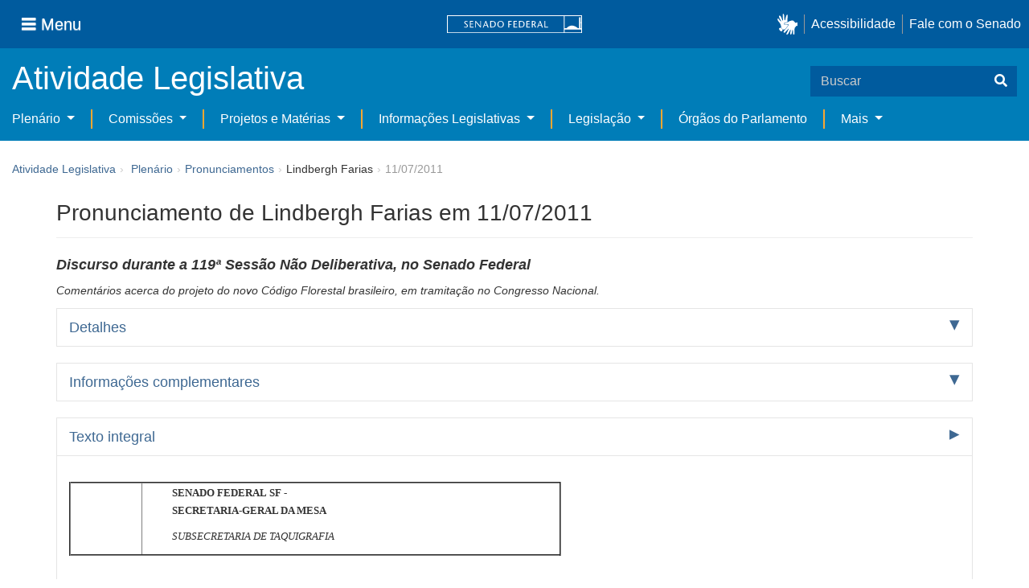

--- FILE ---
content_type: text/html;charset=UTF-8
request_url: https://www25.senado.leg.br/web/atividade/pronunciamentos/-/p/pronunciamento/389002
body_size: 47249
content:
<!DOCTYPE html> <html class="aui ltr" dir="ltr" lang="pt-BR" $container_height> <head> <title>Pronunciamento de Lindbergh Farias em 11/07/2011 - Pronunciamentos - Senado Federal</title> <link rel="apple-touch-icon" sizes="180x180" href="https://www25.senado.leg.br/senado-theme/images/favicon/apple-touch-icon.png"> <link rel="icon" type="image/png" sizes="32x32" href="https://www25.senado.leg.br/senado-theme/images/favicon/favicon-32x32.png"> <link rel="icon" type="image/png" sizes="16x16" href="https://www25.senado.leg.br/senado-theme/images/favicon/favicon-16x16.png"> <link rel="mask-icon" href="https://www25.senado.leg.br/senado-theme/images/favicon/safari-pinned-tab.svg"> <link rel="shortcut icon" href="https://www25.senado.leg.br/senado-theme/images/favicon/favicon.ico"> <link rel="manifest" href="https://www25.senado.leg.br/senado-theme/images/favicon/site.webmanifest"> <meta name="msapplication-TileColor" content="#00aba9"> <meta name="msapplication-TileImage" content="https://www25.senado.leg.br/senado-theme/images/favicon/mstile-144x144.png"> <meta content="initial-scale=1.0, width=device-width" name="viewport" /> <meta content="text/html; charset=UTF-8" http-equiv="content-type" /> <meta content="Pronunciamento de Lindbergh Farias em 11/07/2011 - Comentários acerca do projeto do novo Código Florestal brasileiro, em tramitação no Congresso Nacional." lang="pt-BR" name="description" /> <link href="https://www25.senado.leg.br/senado-theme/images/favicon.ico" rel="Shortcut Icon" /> <link href="https&#x3a;&#x2f;&#x2f;www25&#x2e;senado&#x2e;leg&#x2e;br&#x2f;web&#x2f;atividade&#x2f;pronunciamentos&#x2f;-&#x2f;p&#x2f;pronunciamento&#x2f;389002" rel="canonical" /> <link href="https&#x3a;&#x2f;&#x2f;www25&#x2e;senado&#x2e;leg&#x2e;br&#x2f;web&#x2f;atividade&#x2f;pronunciamentos&#x2f;-&#x2f;p&#x2f;pronunciamento&#x2f;389002" hreflang="x-default" rel="alternate" /> <link href="https&#x3a;&#x2f;&#x2f;www25&#x2e;senado&#x2e;leg&#x2e;br&#x2f;web&#x2f;atividade&#x2f;pronunciamentos&#x2f;-&#x2f;p&#x2f;pronunciamento&#x2f;389002" hreflang="pt-BR" rel="alternate" /> <link href="https&#x3a;&#x2f;&#x2f;www25&#x2e;senado&#x2e;leg&#x2e;br&#x2f;en&#x2f;web&#x2f;atividade&#x2f;pronunciamentos&#x2f;-&#x2f;p&#x2f;pronunciamento&#x2f;389002" hreflang="en-US" rel="alternate" /> <link class="lfr-css-file" href="https&#x3a;&#x2f;&#x2f;www25&#x2e;senado&#x2e;leg&#x2e;br&#x2f;senado-theme&#x2f;css&#x2f;aui&#x2e;css&#x3f;browserId&#x3d;other&#x26;themeId&#x3d;senado_WAR_senadotheme&#x26;minifierType&#x3d;css&#x26;languageId&#x3d;pt_BR&#x26;b&#x3d;6205&#x26;t&#x3d;1766760677000" rel="stylesheet" type="text/css" /> <link href="&#x2f;html&#x2f;css&#x2f;main&#x2e;css&#x3f;browserId&#x3d;other&#x26;themeId&#x3d;senado_WAR_senadotheme&#x26;minifierType&#x3d;css&#x26;languageId&#x3d;pt_BR&#x26;b&#x3d;6205&#x26;t&#x3d;1586405536000" rel="stylesheet" type="text/css" /> <link href="https://www25.senado.leg.br/atividade-portlet/css/main.css?browserId=other&amp;themeId=senado_WAR_senadotheme&amp;minifierType=css&amp;languageId=pt_BR&amp;b=6205&amp;t=1766760686000" rel="stylesheet" type="text/css" /> <link href="https://www25.senado.leg.br/atividade-portlet/css/pronunciamento.css?browserId=other&amp;themeId=senado_WAR_senadotheme&amp;minifierType=css&amp;languageId=pt_BR&amp;b=6205&amp;t=1766760686000" rel="stylesheet" type="text/css" /> <link href="https://www25.senado.leg.br/notifications-portlet/notifications/css/main.css?browserId=other&amp;themeId=senado_WAR_senadotheme&amp;minifierType=css&amp;languageId=pt_BR&amp;b=6205&amp;t=1766760667000" rel="stylesheet" type="text/css" /> <script type="text/javascript">var Liferay={Browser:{acceptsGzip:function(){return true},getMajorVersion:function(){return 131},getRevision:function(){return"537.36"},getVersion:function(){return"131.0"},isAir:function(){return false},isChrome:function(){return true},isFirefox:function(){return false},isGecko:function(){return true},isIe:function(){return false},isIphone:function(){return false},isLinux:function(){return false},isMac:function(){return true},isMobile:function(){return false},isMozilla:function(){return false},isOpera:function(){return false},isRtf:function(){return true},isSafari:function(){return true},isSun:function(){return false},isWap:function(){return false},isWapXhtml:function(){return false},isWebKit:function(){return true},isWindows:function(){return false},isWml:function(){return false}},Data:{NAV_SELECTOR:"#navigation",isCustomizationView:function(){return false},notices:[null]},ThemeDisplay:{getLayoutId:function(){return"13"},getLayoutURL:function(){return"https://www25.senado.leg.br/web/atividade/pronunciamentos"},getParentLayoutId:function(){return"58"},isPrivateLayout:function(){return"false"},isVirtualLayout:function(){return false},getBCP47LanguageId:function(){return"pt-BR"},getCDNBaseURL:function(){return"https://www25.senado.leg.br"},getCDNDynamicResourcesHost:function(){return""},getCDNHost:function(){return""},getCompanyId:function(){return"10159"},getCompanyGroupId:function(){return"10199"},getDefaultLanguageId:function(){return"pt_BR"},getDoAsUserIdEncoded:function(){return""},getLanguageId:function(){return"pt_BR"},getParentGroupId:function(){return"12427"},getPathContext:function(){return""},getPathImage:function(){return"/image"},getPathJavaScript:function(){return"/html/js"},getPathMain:function(){return"/c"},getPathThemeImages:function(){return"https://www25.senado.leg.br/senado-theme/images"},getPathThemeRoot:function(){return"/senado-theme"},getPlid:function(){return"20744"},getPortalURL:function(){return"https://www25.senado.leg.br"},getPortletSetupShowBordersDefault:function(){return true},getScopeGroupId:function(){return"12427"},getScopeGroupIdOrLiveGroupId:function(){return"12427"},getSessionId:function(){return""},getSiteGroupId:function(){return"12427"},getURLControlPanel:function(){return"/group/control_panel?refererPlid=20744"},getURLHome:function(){return"https\x3a\x2f\x2fwww25\x2esenado\x2eleg\x2ebr\x2fweb\x2fguest"},getUserId:function(){return"10163"},getUserName:function(){return""},isAddSessionIdToURL:function(){return false},isFreeformLayout:function(){return false},isImpersonated:function(){return false},isSignedIn:function(){return false},isStateExclusive:function(){return false},isStateMaximized:function(){return false},isStatePopUp:function(){return false}},PropsValues:{NTLM_AUTH_ENABLED:false}};var themeDisplay=Liferay.ThemeDisplay;Liferay.AUI={getAvailableLangPath:function(){return"available_languages.jsp?browserId=other&themeId=senado_WAR_senadotheme&colorSchemeId=01&minifierType=js&languageId=pt_BR&b=6205&t=1588113760000"},getCombine:function(){return true},getComboPath:function(){return"/combo/?browserId=other&minifierType=&languageId=pt_BR&b=6205&t=1588113760000&"},getFilter:function(){return"min"},getJavaScriptRootPath:function(){return"/html/js"},getLangPath:function(){return"aui_lang.jsp?browserId=other&themeId=senado_WAR_senadotheme&colorSchemeId=01&minifierType=js&languageId=pt_BR&b=6205&t=1588113760000"},getStaticResourceURLParams:function(){return"?browserId=other&minifierType=&languageId=pt_BR&b=6205&t=1588113760000"}};Liferay.authToken="aJOP2env";Liferay.currentURL="\x2fweb\x2fatividade\x2fpronunciamentos\x2f-\x2fp\x2fpronunciamento\x2f389002";Liferay.currentURLEncoded="%2Fweb%2Fatividade%2Fpronunciamentos%2F-%2Fp%2Fpronunciamento%2F389002";</script> <script src="/html/js/barebone.jsp?browserId=other&amp;themeId=senado_WAR_senadotheme&amp;colorSchemeId=01&amp;minifierType=js&amp;minifierBundleId=javascript.barebone.files&amp;languageId=pt_BR&amp;b=6205&amp;t=1588113760000" type="text/javascript"></script> <script type="text/javascript">Liferay.Portlet.list=["pronunciamentos_WAR_atividadeportlet"];</script> <link class="lfr-css-file" href="https&#x3a;&#x2f;&#x2f;www25&#x2e;senado&#x2e;leg&#x2e;br&#x2f;senado-theme&#x2f;css&#x2f;main&#x2e;css&#x3f;browserId&#x3d;other&#x26;themeId&#x3d;senado_WAR_senadotheme&#x26;minifierType&#x3d;css&#x26;languageId&#x3d;pt_BR&#x26;b&#x3d;6205&#x26;t&#x3d;1766760677000" rel="stylesheet" type="text/css" /> <style type="text/css">#p_p_id_pronunciamentos_WAR_atividadeportlet_ .portlet-borderless-container{border-width:;border-style:}</style> <link rel="stylesheet" type="text/css" href="https://www.senado.leg.br/inc/essencial-2020/css/essencial.css" /> <link rel="stylesheet" type="text/css" href="https://www.senado.leg.br/inc/essencial-2020/css/essencial-fix-bs2.css"/> <!-- Google tag (gtag.js) --> <script async src="https://www.googletagmanager.com/gtag/js?id=G-CW3ZH25XMK"></script> <script>window.dataLayer=window.dataLayer||[];function gtag(){dataLayer.push(arguments)}gtag("js",new Date());gtag("config","G-CW3ZH25XMK");</script> </head> <body class="yui3-skin-sam controls-visible signed-out public-page site twbs2" $container_body> <a href="#main-content" id="skip-to-content">Pular para o conteúdo</a> <div id="wrapper" $container_height> <div class="sf-wrapper"> <nav class="Triad navbar_global"> <div> <button class="btn btn-lg btn-secondary js-sidebar-action" id="jstoggle" type="button" aria-label="Menu"> <i class="fas fa-bars"></i><span class="u-hideLower title-n"> Menu</span> </button> </div> <div><a class="navbar_global-brand" href="https://www.senado.leg.br" title="Senado Federal"><img src="https://www.senado.leg.br/noticias/essencial/images/senado.svg" alt="Senado Federal" /></a> </div> <div> <div class="Rail Rail--fenced u-hideLower"> <a class="js-vlibras" role="button" title="acessibilidade"> <img src="https://www.senado.leg.br/noticias/essencial/images/hands.svg" width="25px" alt="Mãos fazendo sinais de libras." /></a><a class="link link-deep" href="https://www12.senado.leg.br/institucional/responsabilidade-social/acessibilidade/pages/acessibilidade-no-portal-do-senado">Acessibilidade</a><a class="link link-deep" href="http://www12.senado.gov.br/institucional/falecomosenado">Fale com o Senado</a> </div> <a class="btn btn-lg btn-secondary u-hideUpper" href="http://www12.senado.gov.br/institucional/falecomosenado" aria-label="Fale com o Senado."><i class="fas fa-phone"></i></a> </div> </nav> </div> <div class="sf-wrapper"> <div class="js-sidebar-mountpoint" data-url="https://www12.senado.leg.br/hpsenado/wssidebar.json"></div> </div> <div class="sf-wrapper"> <div class="menu-local"> <div class="pt-2"> <div class="nav_control-title"> <h1><a href="/web/atividade"> Atividade Legislativa </a> </h1> </div> </div> <button class="btn_control-res btn btn-tertiary btn-lg" type="button" data-toggle="collapse.se" data-target="#menu-local__form" aria-controls="menu-local__form" aria-expanded="false" aria-label="Exibe busca"> <i class="fas fa-search"></i> </button> <form class="menu-local__form collapse" id="menu-local__form" method="GET" action="https://www6g.senado.leg.br/busca/"> <input type="hidden" name="portal" value="Atividade Legislativa"/> <div class="search-wrapper"> <input class="form-control search-out" type="search" name="q" placeholder="Buscar">
							<button class="search-btn" type="submit" aria-label="Buscar"><i class="fas fa-search"></i></button>
						</div>
					</form>
				</div>
			</div>
			<div class="sf-wrapper">
	<nav class="navbar navbar_control navbar-expand-lg navbar--sf">
		<div class="navbar-toggler navbar-toggler--sf" role="button" data-toggle="collapse.se"
			data-target="#sfMenuLocalDropdown" aria-controls="sfMenuLocalDropdown" aria-expanded="false" aria-label="Exibe navegação">
			<button class="btn btn-secondary" aria-label="Menu desta seção"><i class="fas fa-bars"></i></button>
			<div class="ml-2">MENU DESTA SEÇÃO</div>
		</div>
		<div class="collapse navbar-collapse-se" id="sfMenuLocalDropdown">
			<ul class="navbar-nav navbar-nav--sf">
																																							<li class="nav-item dropdown" id="sfMenuGroup_58">
						<a class="link link--nav dropdown-toggle" id="sfMenuGroupName_58"
							href="https&#x3a;&#x2f;&#x2f;www25&#x2e;senado&#x2e;leg&#x2e;br&#x2f;web&#x2f;atividade&#x2f;plenario"
							data-toggle="dropdown.se" aria-haspopup="true" aria-expanded="false">
							Plenário
						</a>
						<div class="dropdown-menu dropdown-menu--sf"
							aria-labelledby="js-menu-1">
			                																<a class="dropdown-item" id="sfMenuGroupItem_1" role="presentation"
									href="https&#x3a;&#x2f;&#x2f;www25&#x2e;senado&#x2e;leg&#x2e;br&#x2f;web&#x2f;atividade&#x2f;sessao-plenaria"  role="menuitem">Sessão Plenária</a>
																							<a class="dropdown-item" id="sfMenuGroupItem_98" role="presentation"
									href="https&#x3a;&#x2f;&#x2f;legis&#x2e;senado&#x2e;leg&#x2e;br&#x2f;ordiaportal&#x2f;casa&#x2f;SF"  role="menuitem">Ordem do Dia</a>
																							<a class="dropdown-item" id="sfMenuGroupItem_281" role="presentation"
									href="https&#x3a;&#x2f;&#x2f;legis&#x2e;senado&#x2e;leg&#x2e;br&#x2f;diarios&#x2f;ver"  role="menuitem">Diários</a>
																							<a class="dropdown-item" id="sfMenuGroupItem_304" role="presentation"
									href="https&#x3a;&#x2f;&#x2f;www25&#x2e;senado&#x2e;leg&#x2e;br&#x2f;web&#x2f;atividade&#x2f;anais"  role="menuitem">Anais do Senado</a>
																															<a class="dropdown-item" id="sfMenuGroupItem_13" role="presentation"
									href="https&#x3a;&#x2f;&#x2f;www25&#x2e;senado&#x2e;leg&#x2e;br&#x2f;web&#x2f;atividade&#x2f;pronunciamentos"  role="menuitem">Pronunciamentos</a>
																							<a class="dropdown-item" id="sfMenuGroupItem_55" role="presentation"
									href="https&#x3a;&#x2f;&#x2f;www25&#x2e;senado&#x2e;leg&#x2e;br&#x2f;web&#x2f;atividade&#x2f;questoes-de-ordem"  role="menuitem">Questões de Ordem</a>
													</div> 
																																							<li class="nav-item dropdown" id="sfMenuGroup_97">
						<a class="link link--nav dropdown-toggle" id="sfMenuGroupName_97"
							href="https&#x3a;&#x2f;&#x2f;www25&#x2e;senado&#x2e;leg&#x2e;br&#x2f;web&#x2f;atividade&#x2f;comissoes&#x2f;audiencias-publicas"
							data-toggle="dropdown.se" aria-haspopup="true" aria-expanded="false">
							Comissões
						</a>
						<div class="dropdown-menu dropdown-menu--sf"
							aria-labelledby="js-menu-1">
			                																<a class="dropdown-item" id="sfMenuGroupItem_282" role="presentation"
									href="https&#x3a;&#x2f;&#x2f;legis&#x2e;senado&#x2e;leg&#x2e;br&#x2f;comissoes&#x2f;"  role="menuitem">Agenda</a>
																							<a class="dropdown-item" id="sfMenuGroupItem_285" role="presentation"
									href="https&#x3a;&#x2f;&#x2f;legis&#x2e;senado&#x2e;leg&#x2e;br&#x2f;comissoes&#x2f;pesquisa_comissao"  role="menuitem">Pesquisar Comissões</a>
													</div> 
																																							<li class="nav-item dropdown" id="sfMenuGroup_92">
						<a class="link link--nav dropdown-toggle" id="sfMenuGroupName_92"
							href="https&#x3a;&#x2f;&#x2f;www25&#x2e;senado&#x2e;leg&#x2e;br&#x2f;web&#x2f;atividade&#x2f;materias&#x2f;home"
							data-toggle="dropdown.se" aria-haspopup="true" aria-expanded="false">
							Projetos e Matérias
						</a>
						<div class="dropdown-menu dropdown-menu--sf"
							aria-labelledby="js-menu-1">
			                																<a class="dropdown-item" id="sfMenuGroupItem_3" role="presentation"
									href="https&#x3a;&#x2f;&#x2f;www25&#x2e;senado&#x2e;leg&#x2e;br&#x2f;web&#x2f;atividade&#x2f;materias"  role="menuitem">Pesquisas</a>
																							<a class="dropdown-item" id="sfMenuGroupItem_15" role="presentation"
									href="https&#x3a;&#x2f;&#x2f;www25&#x2e;senado&#x2e;leg&#x2e;br&#x2f;web&#x2f;atividade&#x2f;materias&#x2f;acompanhamento"  role="menuitem">Acompanhamento de matérias</a>
													</div> 
																																							<li class="nav-item dropdown" id="sfMenuGroup_4">
						<a class="link link--nav dropdown-toggle" id="sfMenuGroupName_4"
							href="https&#x3a;&#x2f;&#x2f;www25&#x2e;senado&#x2e;leg&#x2e;br&#x2f;web&#x2f;atividade&#x2f;relatorios-legislativos"
							data-toggle="dropdown.se" aria-haspopup="true" aria-expanded="false">
							Informações Legislativas
						</a>
						<div class="dropdown-menu dropdown-menu--sf"
							aria-labelledby="js-menu-1">
			                																<a class="dropdown-item" id="sfMenuGroupItem_72" role="presentation"
									href="https&#x3a;&#x2f;&#x2f;www25&#x2e;senado&#x2e;leg&#x2e;br&#x2f;web&#x2f;atividade&#x2f;relatorios-mensais"  role="menuitem">Relatórios Mensais</a>
																							<a class="dropdown-item" id="sfMenuGroupItem_10" role="presentation"
									href="https&#x3a;&#x2f;&#x2f;www25&#x2e;senado&#x2e;leg&#x2e;br&#x2f;web&#x2f;atividade&#x2f;relatorio-da-presidencia"  role="menuitem">Relatórios da Presidência</a>
																							<a class="dropdown-item" id="sfMenuGroupItem_114" role="presentation"
									href="http&#x3a;&#x2f;&#x2f;www9&#x2e;senado&#x2e;leg&#x2e;br&#x2f;painellegislativo"  role="menuitem">Estatísticas</a>
																							<a class="dropdown-item" id="sfMenuGroupItem_256" role="presentation"
									href="https&#x3a;&#x2f;&#x2f;www25&#x2e;senado&#x2e;leg&#x2e;br&#x2f;web&#x2f;atividade&#x2f;relatorios-legislativos&#x2f;covid-19"  role="menuitem">Enfrentamento ao Coronavírus</a>
																							<a class="dropdown-item" id="sfMenuGroupItem_286" role="presentation"
									href="https&#x3a;&#x2f;&#x2f;www12&#x2e;senado&#x2e;leg&#x2e;br&#x2f;institucional&#x2f;falecomosenado&#x2f;processo-legislativo"  role="menuitem">Atendimento ao Usuário</a>
													</div> 
																																							<li class="nav-item dropdown" id="sfMenuGroup_167">
						<a class="link link--nav dropdown-toggle" id="sfMenuGroupName_167"
							href="https&#x3a;&#x2f;&#x2f;www25&#x2e;senado&#x2e;leg&#x2e;br&#x2f;web&#x2f;atividade&#x2f;legislacao"
							data-toggle="dropdown.se" aria-haspopup="true" aria-expanded="false">
							Legislação
						</a>
						<div class="dropdown-menu dropdown-menu--sf"
							aria-labelledby="js-menu-1">
			                																<a class="dropdown-item" id="sfMenuGroupItem_296" role="presentation"
									href="https&#x3a;&#x2f;&#x2f;www25&#x2e;senado&#x2e;leg&#x2e;br&#x2f;web&#x2f;atividade&#x2f;legislacao&#x2f;constituicao-federal"  role="menuitem">Constituição Federal</a>
																							<a class="dropdown-item" id="sfMenuGroupItem_295" role="presentation"
									href="https&#x3a;&#x2f;&#x2f;www25&#x2e;senado&#x2e;leg&#x2e;br&#x2f;web&#x2f;atividade&#x2f;legislacao&#x2f;legislacao-federal"  role="menuitem">Legislação Federal</a>
																							<a class="dropdown-item" id="sfMenuGroupItem_89" role="presentation"
									href="https&#x3a;&#x2f;&#x2f;www25&#x2e;senado&#x2e;leg&#x2e;br&#x2f;web&#x2f;atividade&#x2f;legislacao&#x2f;regimento-interno"  role="menuitem">Regimento Interno</a>
													</div> 
																																		<li class="nav-item" id="layout_88">
						<a class="link link--nav" href="https&#x3a;&#x2f;&#x2f;www25&#x2e;senado&#x2e;leg&#x2e;br&#x2f;web&#x2f;atividade&#x2f;conselhos">Órgãos do Parlamento</a></li>
																																												<li class="nav-item dropdown" id="sfMenuGroup_287">
						<a class="link link--nav dropdown-toggle" id="sfMenuGroupName_287"
							href="https&#x3a;&#x2f;&#x2f;www25&#x2e;senado&#x2e;leg&#x2e;br&#x2f;web&#x2f;atividade&#x2f;mais"
							data-toggle="dropdown.se" aria-haspopup="true" aria-expanded="false">
							Mais
						</a>
						<div class="dropdown-menu dropdown-menu--sf"
							aria-labelledby="js-menu-1">
			                																<a class="dropdown-item" id="sfMenuGroupItem_112" role="presentation"
									href="https&#x3a;&#x2f;&#x2f;www25&#x2e;senado&#x2e;leg&#x2e;br&#x2f;web&#x2f;atividade&#x2f;autoridades"  role="menuitem">Autoridades</a>
																							<a class="dropdown-item" id="sfMenuGroupItem_177" role="presentation"
									href="https&#x3a;&#x2f;&#x2f;www25&#x2e;senado&#x2e;leg&#x2e;br&#x2f;web&#x2f;atividade&#x2f;simplificou"  role="menuitem">Simplificou</a>
																							<a class="dropdown-item" id="sfMenuGroupItem_289" role="presentation"
									href="https&#x3a;&#x2f;&#x2f;www12&#x2e;senado&#x2e;leg&#x2e;br&#x2f;perguntas-frequentes"  role="menuitem">Perguntas Frequentes</a>
																							<a class="dropdown-item" id="sfMenuGroupItem_288" role="presentation"
									href="https&#x3a;&#x2f;&#x2f;www&#x2e;senado&#x2e;leg&#x2e;br&#x2f;senado&#x2f;hotsites&#x2f;entendaatleg&#x2f;"  role="menuitem">Entenda a Atividade Legislativa</a>
																							<a class="dropdown-item" id="sfMenuGroupItem_334" role="presentation"
									href="https&#x3a;&#x2f;&#x2f;www&#x2e;senado&#x2e;leg&#x2e;br&#x2f;senado&#x2f;hotsites&#x2f;expotramita"  role="menuitem">Exposição Tramitação de Matérias Legislativas no Senado Federal</a>
													</div> 
												</ul>
		</div>
	</nav>
</div>

			<div id="breadcrumbs" class="breadcrumbs hidden-phone"><a href="/web/atividade">Atividade Legislativa</a><span class="divider">›</span>	
	
	
	
	


























































	

























































<ul aria-label="Breadcrumb" class="breadcrumb breadcrumb-horizontal">
	<li class="first breadcrumb-truncate"><a href="https://www25.senado.leg.br/web/atividade/plenario" >Plenário</a><span class="divider">&rsaquo;</span></li><li><a href="https://www25.senado.leg.br/web/atividade/pronunciamentos" >Pronunciamentos</a><span class="divider">&rsaquo;</span></li><li class="current-parent breadcrumb-truncate">Lindbergh Farias<span class="divider">&rsaquo;</span></li><li class="active last breadcrumb-truncate">11/07/2011</li>
</ul>

</div>
		
<!--	$("a.first").attr("href", "http://cupcream.com"); -->
	
								<div id="content" class='container sf-spacer-xs'>	
							<h1 class="titulo-pagina">
									Pronunciamento de Lindbergh Farias em 11/07/2011
								</h1> 
				
								







































































































<div class="columns-1" id="main-content" role="main">
	<div class="portlet-layout row-fluid">
		<div class="portlet-column portlet-column-only span12" id="column-1">
			<div class="portlet-dropzone portlet-column-content portlet-column-content-only" id="layout-column_column-1">



























































	

	<div class="portlet-boundary portlet-boundary_pronunciamentos_WAR_atividadeportlet_  portlet-static portlet-static-end portlet-borderless pronunciamentos-portlet " id="p_p_id_pronunciamentos_WAR_atividadeportlet_" >
		<span id="p_pronunciamentos_WAR_atividadeportlet"></span>



	
	
	

		

			
				
					
























































	
	
	
	
	

		

		
			
			

				

				<div class="portlet-borderless-container" style="">
					

					


	<div class="portlet-body">



	
		
			
			
				
					



























































































































	

				

				
					
					
						


	

		



	
		<h2>
			<em style="font-size: 18px;"> <span>Discurso</span>
				
				durante a
					<span><span>119ª</span> <span>Sessão Não Deliberativa</span></span>,
				 
				no <span>Senado Federal</span>
				
			</em>
		</h2>
		
			<div>
				<p>
					<em>Comentários acerca do projeto do novo Código Florestal brasileiro, em tramitação no Congresso Nacional.
	</em>
				</p>
			</div>
		
		
		<div class="accordion" id="accordionPronunciamento">
			<div class="accordion-group accordion-caret">
				<div class="accordion-heading">
					<a class="accordion-toggle collapsed" data-toggle="collapse"
						href="#accordion-detalhes">Detalhes</a>
				</div>
				<div id="accordion-detalhes" class="accordion-body collapse">
					<div class="accordion-inner">
						<dl class="dl-horizontal">
							<dt>Autor</dt>
							<dd>
								<span>Lindbergh Farias</span> <span>(PT - Partido dos Trabalhadores/RJ)</span>
							</dd>
							
								<dd>Nome completo: Luiz Lindbergh Farias Filho</dd>
							
							
								<dt>Casa</dt>
								<dd>Senado Federal</dd>
							
							<dt>Tipo</dt>
							<dd>
								<span>Discurso</span>
								
							</dd>
							
								
									<dt>Resumo por assunto</dt>
									<dd>
										
			
				<strong> 
					<span>CODIGO FLORESTAL.:</span>
				</strong>
			
		
										<ul class="unstyled">
											<li>Comentários acerca do projeto do novo Código Florestal brasileiro, em tramitação no Congresso Nacional.
	</li>
										</ul>
									</dd>
								
							
							
							
								<dt>Publicação</dt>
								<dd>
									<a
										href="https://legis.senado.leg.br/diarios/BuscaDiario?tipDiario=1&amp;datDiario=12/07/2011&amp;paginaDireta=28858">Publicação no DSF de 12/07/2011 - Página 28858</a>
								</dd>
							

						</dl>
					</div>
				</div>
			</div>
			<div class="accordion-group accordion-caret">
				<div class="accordion-heading">
					<a class="accordion-toggle collapsed" data-toggle="collapse"
						href="#accordion-info">Informações complementares</a>
				</div>
				<div id="accordion-info" class="accordion-body collapse">
					<div class="accordion-inner">
						<dl class="dl-horizontal">
							
								<dt>Assunto</dt>
								
									<dd>Outros &gt; CODIGO FLORESTAL.</dd>
								
							
							
							
								
									<dt>Indexação</dt>
									<dd>
										<ul class="unstyled">
											<li>ANUNCIO, APRESENTAÇÃO, EMENDA, PROJETO DE LEI, REFORMULAÇÃO, CODIGO FLORESTAL, IMPEDIMENTO, AMPLIAÇÃO, DESMATAMENTO.</li>
										</ul>
									</dd>
								
							
						</dl>
					</div>
				</div>
			</div>
			
			<div class="accordion-group accordion-caret">
				<div class="accordion-heading">
					<a class="accordion-toggle " data-toggle="collapse"
						href="#accordion-texto"> Texto integral 
					</a>
				</div>
				<div id="accordion-texto" class="accordion-body collapse in">
					<div class="accordion-inner">
						
						
							<div class="texto-integral"><HTML><BODY>

<BR>
      <a name="table1002A"></a>
<table width="612" border="2" cellspacing="0">
<tr><td>&nbsp;&nbsp;&nbsp;&nbsp;&nbsp;&nbsp;&nbsp;&nbsp;&nbsp;&nbsp;&nbsp;&nbsp;&#160;</td>
  <td valign="top">&nbsp;&nbsp;&nbsp;&nbsp;&nbsp;&nbsp;&nbsp;&nbsp;&nbsp;&nbsp;&nbsp;&nbsp;<font
   size="3" face="Arial"><b>SENADO FEDERAL</b>&nbsp;<b>SF</b> - </font>
  <p>&nbsp;&nbsp;&nbsp;&nbsp;&nbsp;&nbsp;&nbsp;&nbsp;&nbsp;&nbsp;&nbsp;&nbsp;<font
   size="3" face="Arial"><b>SECRETARIA-GERAL DA MESA</b></font></p>
  <p>&nbsp;&nbsp;&nbsp;&nbsp;&nbsp;&nbsp;&nbsp;&nbsp;&nbsp;&nbsp;&nbsp;&nbsp;<font
   size="4" face="Arial"><i>SUBSECRETARIA DE TAQUIGRAFIA</i></font><font
   size="3" face="Arial">&nbsp;</font></p></td></tr>
</table>
<BR>
      
    

    <p align="justify">&nbsp;&nbsp;&nbsp;&nbsp;&nbsp;&nbsp;&nbsp;&nbsp;&nbsp;&nbsp;&nbsp;&nbsp;<font
 size="3" face="Arial"><b>O SR. LINDBERGH FARIAS</b> (Bloco/PT - RJ. Pronuncia o seguinte discurso. Sem revisão do orador.) - Sr. Presidente, Srªs e Srs. Senadores, o clima de animosidade que envolveu a votação do Código Florestal na Câmara dos Deputados, aos poucos, vai dissipando-se, o que é muito positivo, porque permite um debate franco e aberto sobre avanços e retrocessos do texto do projeto de lei.</font></p>
<p align="justify">&nbsp;&nbsp;&nbsp;&nbsp;&nbsp;&nbsp;&nbsp;&nbsp;&nbsp;&nbsp;&nbsp;&nbsp;<font
 size="3" face="Arial">O Senado certamente aperfeiçoará a redação, de modo a oferecer ao povo brasileiro um código à altura do Brasil, de suas florestas, de sua biodiversidade, de sua natureza. Nas palavras da Presidenta Dilma, temos que aprovar um código que nos permita “ser verdes produtivos”.</font></p>
<p align="justify">&nbsp;&nbsp;&nbsp;&nbsp;&nbsp;&nbsp;&nbsp;&nbsp;&nbsp;&nbsp;&nbsp;&nbsp;<font
 size="3" face="Arial">Como já ressaltei em outras ocasiões, o Código possui muitos pontos problemáticos, especialmente porque consolida desmatamentos antigos e incentiva novos desmatamentos. Além disso, o Código sepulta o conceito de Área de Preservação Permanente e permite que imóveis com até quatro módulos fiscais sejam dispensados de recuperar sua reserva legal, o que abre brechas para uma isenção quase generalizada.</font></p>
<p align="justify">&nbsp;&nbsp;&nbsp;&nbsp;&nbsp;&nbsp;&nbsp;&nbsp;&nbsp;&nbsp;&nbsp;&nbsp;<font
 size="3" face="Arial">Na tentativa, Sr. Presidente, de contribuir para corrigir os problemas do Código, estou apresentando à CCJ 17 emendas ao PLC nº 30, de 2011. Sem prejuízo dessa iniciativa, posso vir a apresentar outras no curso do debate.</font></p>
<p align="justify">&nbsp;&nbsp;&nbsp;&nbsp;&nbsp;&nbsp;&nbsp;&nbsp;&nbsp;&nbsp;&nbsp;&nbsp;<font
 size="3" face="Arial">Minhas emendas visam impedir a ampliação dos desmatamentos. Eu gostaria de destacar algumas.</font></p>
<p align="justify">&nbsp;&nbsp;&nbsp;&nbsp;&nbsp;&nbsp;&nbsp;&nbsp;&nbsp;&nbsp;&nbsp;&nbsp;<font
 size="3" face="Arial">A primeira emenda afirma que a área rural consolidada é aquela com ocupação antrópica preexistente a 12 de fevereiro de 1998. No texto aprovado pela Câmara, a Área Rural Consolidada é definida como “área de imóvel rural com ocupação antrópica pré-existente a 22 de julho de 2008, com edificações, benfeitorias e atividades agrossilvipastoris (...)”.</font></p>
<p align="justify">&nbsp;&nbsp;&nbsp;&nbsp;&nbsp;&nbsp;&nbsp;&nbsp;&nbsp;&nbsp;&nbsp;&nbsp;<font
 size="3" face="Arial">A aplicação desse conceito empregado pela Câmara isenta de multa quem desmatou ilegalmente até julho de 2008 e ampara a regularização das ocupações realizadas ao arrepio das normas ambientais vigentes.</font></p>
<p align="justify">&nbsp;&nbsp;&nbsp;&nbsp;&nbsp;&nbsp;&nbsp;&nbsp;&nbsp;&nbsp;&nbsp;&nbsp;<font
 size="3" face="Arial">Não há, a nosso ver, base técnica ou jurídica que justifique a adoção de 22 de julho de 2008 como marco temporal para definir área rural consolidada. Essa data coincide com a publicação da última versão do regulamento da Lei de Crimes Ambientais (Decreto nº 6.514, de 2008), que “dispõe sobre as infrações e as sanções administrativas ao meio ambiente, estabelece o processo administrativo federal para apuração dessas infrações e dá outras providências”.</font></p>
<p align="justify">&nbsp;&nbsp;&nbsp;&nbsp;&nbsp;&nbsp;&nbsp;&nbsp;&nbsp;&nbsp;&nbsp;&nbsp;<font
 size="3" face="Arial">Entendemos que é melhor adotar como marco temporal o dia 12 de fevereiro de 1998, data da publicação da própria Lei de Crimes Ambientais (Lei nº 9.605).</font></p>
<p align="justify">&nbsp;&nbsp;&nbsp;&nbsp;&nbsp;&nbsp;&nbsp;&nbsp;&nbsp;&nbsp;&nbsp;&nbsp;<font
 size="3" face="Arial">Outra emenda, Sr. Presidente, inclui as veredas e os manguezais como Áreas de Preservação Permanente, dada a fragilidade e a importância ecológica desses ecossistemas. Uma outra protege os apicuns e salgados, ampliando a proteção do manguezal, ecossistema frágil e de importância decisiva para manter a biodiversidade e a produtividade dos sistemas marinho-costeiros.</font></p>
<p align="justify">&nbsp;&nbsp;&nbsp;&nbsp;&nbsp;&nbsp;&nbsp;&nbsp;&nbsp;&nbsp;&nbsp;&nbsp;<font
 size="3" face="Arial">Outra emenda que apresentei estabelece que o Conselho Nacional do Meio Ambiente (Conama) deve regular a chamada agricultura de vazante, ou seja, aquela desenvolvida no próprio leito do rio, na porção que fica exposta nos períodos de estiagem.</font></p>
<p align="justify">&nbsp;&nbsp;&nbsp;&nbsp;&nbsp;&nbsp;&nbsp;&nbsp;&nbsp;&nbsp;&nbsp;&nbsp;<font
 size="3" face="Arial">Uma de minhas emendas mais significativas é aquela que confere nova redação ao art. 8º do PLC nº 30, de 2011, introduzido pela malfadada Emenda nº 164, da Câmara dos Deputados. Esse dispositivo é especialmente danoso, pois legaliza todas as intervenções em APPs até 22 de julho de 2008 e franqueia futuras supressões de vegetação nativa situada em APPs. Na prática, se aplicado, decretaria o fim das Áreas de Preservação Permanente. Além disso, esse artigo abriria a porta para os Estados legislarem, estabelecendo suas próprias regras para as APPs.</font></p>
<p align="justify">&nbsp;&nbsp;&nbsp;&nbsp;&nbsp;&nbsp;&nbsp;&nbsp;&nbsp;&nbsp;&nbsp;&nbsp;<font
 size="3" face="Arial">Na redação que estamos propondo, a supressão de vegetação em Área de Preservação Permanente somente poderá ser autorizada em caso de utilidade pública ou de interesse social, devidamente caracterizados e motivados em procedimentos administrativos específicos, quando não houver alternativa técnica e espaço alternativo para o empreendimento proposto. A supressão dependerá de autorização do órgão competente, previsto no Sisnama, ao qual caberá indicar, previamente à autorização para a supressão, as medidas mitigadoras e compensatórias que deverão ser adotadas pelo empreendedor.</font></p>
<p align="justify">&nbsp;&nbsp;&nbsp;&nbsp;&nbsp;&nbsp;&nbsp;&nbsp;&nbsp;&nbsp;&nbsp;&nbsp;<font
 size="3" face="Arial">Em áreas urbanas consolidadas, a nossa emenda autoriza a supressão de vegetação em mangues no caso de execução de obras habitacionais e de urbanização, inseridas em projetos de regularização fundiária de interesse social. Entretanto, essa autorização só poderá ser concedida se a função ecológica do manguezal na área de intervenção já estiver comprometida, nos termos de regulamento do Conama. Por outro lado, Sr. Presidente, a emenda dispensa de prévia autorização do órgão ambiental a execução, em caráter de urgência, de atividades e obras de defesa civil, destinadas à prevenção e mitigação de acidentes em áreas urbanas, também nos limites estabelecidos pelo Conama.</font></p>
<p align="justify">&nbsp;&nbsp;&nbsp;&nbsp;&nbsp;&nbsp;&nbsp;&nbsp;&nbsp;&nbsp;&nbsp;&nbsp;<font
 size="3" face="Arial">Outra emenda - ao final são dezessete - que entendemos fundamental é aquela que modifica o art. 13, § 7º, do PLC nº 30. A redação que veio da Câmara diz: </font></p>
<p align="justify"><font size="3" face="Arial">Nos imóveis com área de até 4 (quatro) módulos fiscais que possuam remanescentes de vegetação nativa em percentuais inferiores ao previsto no ‘caput’, a Reserva Legal será constituída com a área ocupada com a vegetação nativa existente em 22 de julho de 2008, vedadas novas conversões para uso alternativo do solo.</font></p>
<p align="justify">&nbsp;&nbsp;&nbsp;&nbsp;&nbsp;&nbsp;&nbsp;&nbsp;&nbsp;&nbsp;&nbsp;&nbsp;<font
 size="3" face="Arial">Pesquisa do Ipea, Instituto de Pesquisa Econômica Aplicada, revela que, em função desse dispositivo, cerca de 29 milhões de hectares de mata nativa deixariam de ser recuperados no País - na perspectiva mais otimista. Em outro cenário, que considera o risco moral da isenção, 47 milhões de hectares poderiam ser perdidos.</font></p>
<p align="justify">&nbsp;&nbsp;&nbsp;&nbsp;&nbsp;&nbsp;&nbsp;&nbsp;&nbsp;&nbsp;&nbsp;&nbsp;<font
 size="3" face="Arial">Nossa emenda visa isentar da manutenção da Reserva Legal apenas os imóveis de até quatro módulos fiscais destinados à agricultura familiar e desde que o proprietário não possua outro imóvel rural. Tomamos como referência temporal 12 de fevereiro de 1998, data de publicação da Lei de Crimes Ambientais.</font></p>
<p align="justify">&nbsp;&nbsp;&nbsp;&nbsp;&nbsp;&nbsp;&nbsp;&nbsp;&nbsp;&nbsp;&nbsp;&nbsp;<font
 size="3" face="Arial">Em outra emenda, ao contrário do que faz o texto da Câmara relativo às áreas passíveis de uso alternativo do solo, proibimos a supressão de vegetação que abrigue espécie da flora ou da fauna ameaçada de extinção. Com isso, atendemos aos termos firmados na Convenção sobre Diversidade Biológica, do qual o Brasil é signatário.</font></p>
<p align="justify">&nbsp;&nbsp;&nbsp;&nbsp;&nbsp;&nbsp;&nbsp;&nbsp;&nbsp;&nbsp;&nbsp;&nbsp;<font
 size="3" face="Arial">A previsão contida no § 5º do art. 33 PLC nº 30, de 2011, vincula a conversão das multas em serviços de preservação, melhoria e recuperação da qualidade do meio ambiente. Contudo, na direção inversa, legitima as áreas ocupadas com atividades agrossilvopastoris, independente da natureza da atividade ou do espaço por ela ocupado. Visualizamos uma contradição nessa redação. Não haverá como converter a multa se a exigência de recuperação é anulada pela garantia da legitimação da atividade instalada irregularmente. Nossa emenda procura corrigir essa contradição, que poderia gerar incerteza e insegurança jurídica.</font></p>
<p align="justify">&nbsp;&nbsp;&nbsp;&nbsp;&nbsp;&nbsp;&nbsp;&nbsp;&nbsp;&nbsp;&nbsp;&nbsp;<font
 size="3" face="Arial">Outra emenda que julgamos chave altera a redação do art. 38 para estabelecer que o proprietário ou possuidor de imóvel rural em que se inclui área de Reserva Legal, em extensão inferior ao previsto na lei, poderá regularizar sua situação aderindo ao Programa de Regularização Ambiental e adotando as alternativas de recomposição, de regeneração natural da vegetação ou de compensação da Reserva Legal. Além disso, vedamos a hipótese de que a compensação se faça em outro Estado. Nosso texto diz que a compensação deve se dar no mesmo Estado e no mesmo bioma.</font></p>
<p align="justify">&nbsp;&nbsp;&nbsp;&nbsp;&nbsp;&nbsp;&nbsp;&nbsp;&nbsp;&nbsp;&nbsp;&nbsp;<font
 size="3" face="Arial">Destaco, ainda, Sr. Presidente, as mudanças que propomos no art. 58 do PLC nº</font><font
 size="4" face="Arial"> 30. Nossa emenda diz que o órgão ambiental que tomar conhecimento do desmatamento ilegal deverá embargar a obra, a atividade do solo, como medida administrativa voltada a impedir a continuidade do dano ambiental.</font></p>
<p align="justify">&nbsp;&nbsp;&nbsp;&nbsp;&nbsp;&nbsp;&nbsp;&nbsp;&nbsp;&nbsp;&nbsp;&nbsp;<font
 size="4" face="Arial">O espírito norteador de minhas emendas é o de contribuir para atualizar nossa legislação, para que ela seja mais eficiente e para que todos possam ter condições de cumpri-la, sem que as mudanças vulnerabilizem nosso pacto com o futuro justo e democrático. </font></p>
<p align="justify">&nbsp;&nbsp;&nbsp;&nbsp;&nbsp;&nbsp;&nbsp;&nbsp;&nbsp;&nbsp;&nbsp;&nbsp;<font
 size="4" face="Arial">Finalizo, Sr. Presidente, lembrando, mais uma vez, que o Brasil sediará no próximo ano a Rio + 20, maior conferência sobre o meio ambiente do Planeta. Não podemos apresentar ao mundo uma legislação mutilada. </font></p>
<p align="justify">&nbsp;&nbsp;&nbsp;&nbsp;&nbsp;&nbsp;&nbsp;&nbsp;&nbsp;&nbsp;&nbsp;&nbsp;<font
 size="3" face="Arial">Não podemos apresentar ao mundo uma legislação mutilada. Nosso Código Florestal em vigor, ainda que necessite de adaptações e aprimoramentos, é uma das legislações mais avançadas do mundo.</font></p>
<p align="justify">&nbsp;&nbsp;&nbsp;&nbsp;&nbsp;&nbsp;&nbsp;&nbsp;&nbsp;&nbsp;&nbsp;&nbsp;<font
 size="3" face="Arial">Por essa razão, o Senado tem a responsabilidade histórica de aperfeiçoar o trabalho realizado pela Câmara dos Deputados para que o Brasil continue sendo essa grande potência ambiental. Mais que isso, para que o Brasil se torne a quinta economia do Planeta, articulando crescimento econômico, distribuição de renda e sustentabilidade ambiental.</font></p>
<p align="justify">&nbsp;&nbsp;&nbsp;&nbsp;&nbsp;&nbsp;&nbsp;&nbsp;&nbsp;&nbsp;&nbsp;&nbsp;<font
 size="3" face="Arial">Muito obrigado, Sr. Presidente. </font></p>


    

    

    

    <BR>
      <p><font size="3" face="Arial">Modelo1&nbsp;1/22/264:48</font></p>
<BR>
      
    

  

</BODY></HTML>
</div>

							
								<hr /> <div class="alert alert-info"> Este texto não substitui o publicado no <span> <a href="https://legis.senado.leg.br/diarios/BuscaDiario?tipDiario=1&amp;datDiario=12/07/2011&amp;paginaDireta=28858">DSF de 12/07/2011 - Página 28858</a> </span> </div> </div> </div> </div> </div> </div> </div> </div> </div> </div> </div> </div> <form action="#" id="hrefFm" method="post" name="hrefFm"> <span></span> </form> </div> <div class="sf-wrapper"> <footer class="Footer"> <div class="container"> <div class="Triad Triad--stackable"> <div class="Rail gamma my-2"> <a class="link link-deep--facebook" href="https://www.facebook.com/SenadoFederal" title="Facebook" target="_blank"><i class="fab fa-facebook"></i></a> <a class="link link-deep--twitter" href="https://x.com/senadofederal" title="X" target="_blank"> <svg class="icone-x-twitter" viewBox="0 0 512 512"> <path d="M389.2 48h70.6L305.6 224.2 487 464H345L233.7 318.6 106.5 464H35.8L200.7 275.5 26.8 48H172.4L272.9 180.9 389.2 48zM364.4 421.8h39.1L151.1 88h-42L364.4 421.8z"> </path> </svg></a> <a class="link link-deep--instagram" href="https://www.instagram.com/senadofederal" title="Instagram" target="_blank"><i class="fab fa-instagram"></i></a><a class="link link-deep--youtube" href="https://www.youtube.com/user/TVSenadoOficial" title="Youtube" target="_blank"><i class="fab fa-youtube"></i></a> </div> <div class="Rail my-2"> <a href="https://www.camara.leg.br" title="Câmara dos Deputados" target="_blank"><img src="https://www.senado.leg.br/noticias/essencial/images/icon-camara.svg" alt="Câmara dos Deputados"></a><a href="https://www.congressonacional.leg.br" title="Congresso Nacional" target="_blank"><img src="https://www.senado.leg.br/noticias/essencial/images/icon-congresso.svg" alt="Congresso Nacional"></a><a href="https://www.tcu.gov.br" title="Tribunal de Contas da União" target="_blank"><img src="https://www.senado.leg.br/noticias/essencial/images/icon-tcu.svg" alt="Tribunal de Contas da União"></a> </div> <div class="Rail Rail--fenced my-2"> <a class="link link-deep" href="https://www12.senado.leg.br/institucional/carta-de-servicos/en/carta-de-servicos">ENGLISH</a><a class="link link-deep" href="https://www12.senado.leg.br/institucional/carta-de-servicos/es/carta-de-servicos">ESPAÑOL</a><a class="link link-deep" href="https://www12.senado.leg.br/institucional/carta-de-servicos/fr/carta-de-servicos">FRANÇAIS</a> </div> </div> <div class="divider my-2"></div> <div class="Triad Triad--stackable Triad--x"> <div class="my-2"><a class="link link-deep" href="https://intranet.senado.leg.br" title="Intranet"><i class="fas fa-lock mr-1"></i> Intranet</a></div> <ul class="Rail Rail--fenced Rail--stackable my-2"> <li><a class="link link-deep" href="https://www12.senado.leg.br/institucional/pessoas/pessoas">Servidor efetivo</a></li> <li><a class="link link-deep" href="https://www12.senado.leg.br/institucional/pessoas/pessoas">Servidor comissionado</a></li> <li><a class="link link-deep" href="https://www12.senado.leg.br/institucional/pessoas/pessoas">Servidor aposentado</a></li> <li><a class="link link-deep" href="https://www12.senado.leg.br/institucional/pessoas/pessoas">Pensionista</a></li> </ul> <ul class="Rail Rail--fenced Rail--stackable my-2"> <li><a class="link link-deep" href="https://www12.senado.leg.br/institucional/protecao-dados">Proteção de dados (LGPD)</a></li> <li><a class="link link-deep" href="https://www12.senado.leg.br/institucional/falecomosenado" title="Fale com o Senado" aria-label="Fale com o Senado"><i class="fas fa-phone u-flip-x mr-1"></i> Fale com o Senado</a></li> </ul> </div> </div> <div class="divider my-2"></div> <div class="d-flex justify-content-xl-center"> <span class="my-2">Senado Federal - Praça dos Três Poderes - Brasília DF - CEP 70165-900 | <span class="text-nowrap">Telefone: 0800 0 61 2211</span> </span> </div> </div> </footer> </div> </div> <script src="https://www.senado.leg.br/inc/senado-theme/js/jquery-1.11.1.js" type="text/javascript"></script> <script src="https://www.senado.leg.br/inc/senado-theme/js/bootstrap.js" type="text/javascript"></script> <script src="https://www.senado.leg.br/inc/senado-theme/js/bootstrap-hover-dropdown.js" type="text/javascript"></script> <script src="https://www.senado.leg.br/inc/senado-theme/js/bootstrap-datepicker.js" type="text/javascript"></script> <script src="https://www.senado.leg.br/inc/senado-theme/js/locales/bootstrap-datepicker.pt-BR.min.js" type="text/javascript"></script> <script type="text/javascript"
		src="https://www.senado.leg.br/inc/essencial-2020/js/essencial.js"></script> <script src="https://www25.senado.leg.br/atividade-portlet/js/inicia_datepicker.js?browserId=other&amp;minifierType=js&amp;languageId=pt_BR&amp;b=6205&amp;t=1766760686000" type="text/javascript"></script> <script src="https://www25.senado.leg.br/notifications-portlet/notifications/js/main.js?browserId=other&amp;minifierType=js&amp;languageId=pt_BR&amp;b=6205&amp;t=1766760667000" type="text/javascript"></script> <script type="text/javascript">Liferay.Util.addInputFocus();</script> <script type="text/javascript">Liferay.Portlet.onLoad({canEditTitle:false,columnPos:0,isStatic:"end",namespacedId:"p_p_id_pronunciamentos_WAR_atividadeportlet_",portletId:"pronunciamentos_WAR_atividadeportlet",refreshURL:"\x2fc\x2fportal\x2frender_portlet\x3fp_l_id\x3d20744\x26p_p_id\x3dpronunciamentos_WAR_atividadeportlet\x26p_p_lifecycle\x3d0\x26p_t_lifecycle\x3d0\x26p_p_state\x3dnormal\x26p_p_mode\x3dview\x26p_p_col_id\x3dcolumn-1\x26p_p_col_pos\x3d0\x26p_p_col_count\x3d1\x26p_p_isolated\x3d1\x26currentURL\x3d\x252Fweb\x252Fatividade\x252Fpronunciamentos\x252F-\x252Fp\x252Fpronunciamento\x252F389002\x26_pronunciamentos_WAR_atividadeportlet_pronunciamento\x3d389002"});AUI().use("aui-base","liferay-menu","liferay-notice","liferay-poller","liferay-session",function(a){(function(){Liferay.Util.addInputType();Liferay.Portlet.ready(function(b,c){Liferay.Util.addInputType(c)});if(a.UA.mobile){Liferay.Util.addInputCancel()}})();(function(){new Liferay.Menu();var b=Liferay.Data.notices;for(var c=1;c<b.length;c++){new Liferay.Notice(b[c])}})();(function(){Liferay.Session=new Liferay.SessionBase({autoExtend:true,sessionLength:30,redirectOnExpire:false,redirectUrl:"https\x3a\x2f\x2fwww25\x2esenado\x2eleg\x2ebr\x2fweb\x2fguest",warningLength:1})})()});</script> <script src="https://www25.senado.leg.br/senado-theme/js/main.js?browserId=other&amp;minifierType=js&amp;languageId=pt_BR&amp;b=6205&amp;t=1766760677000" type="text/javascript"></script> <script type="text/javascript"></script> </body> </html> 